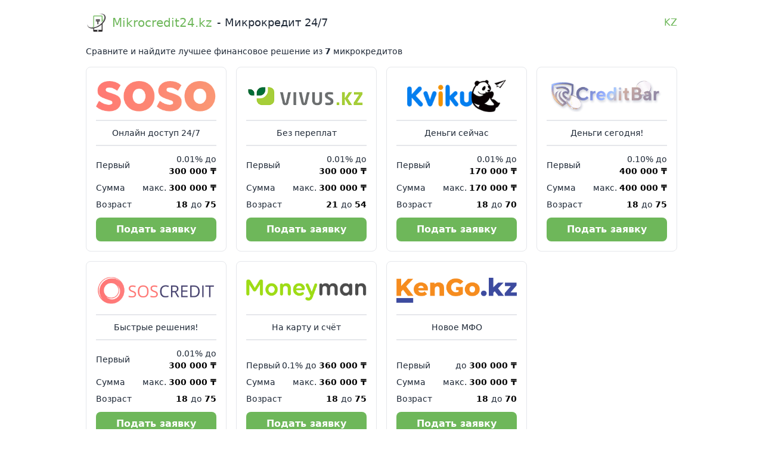

--- FILE ---
content_type: text/html; charset=UTF-8
request_url: https://www.mikrocredit24.kz/ru
body_size: 8064
content:
<!doctype html><html lang="ru"><head><meta charset="UTF-8"><meta name="viewport" content="width=device-width, initial-scale=1.0, maximum-scale=5.0, minimum-scale=1.0"><meta http-equiv="X-UA-Compatible" content="ie=edge"><title>Микрокредит 24/7 – круглосуточная доступность - Mikrocredit24.kz</title><meta name="description" content="На сайте mikrocredit24.kz вы сможете найти выгодный микрокредит 24/7. Ознакомьтесь с предложениями МФО Казахстана и найдите подходящее финансовое решение."><meta name="keywords" content=""><meta name="csrf-token" content="6WKps74NvoQQlvK8S4gWEyuE2d8Y8O9lbhTXhDDn"><link type="image/x-icon" rel="shortcut icon" href="/favicon.png?1677167920"><link rel="preload" href="/css/app.css?id=9fa79bafc5d8301037b57b39f4f98489" as="style"><link href="/css/app.css?id=9fa79bafc5d8301037b57b39f4f98489" rel="stylesheet"><script async src="https://www.googletagmanager.com/gtag/js?id=G-Q1H8JV711D"></script><script> window.dataLayer = window.dataLayer || []; function gtag(){dataLayer.push(arguments);} gtag('js', new Date()); gtag('config', 'G-Q1H8JV711D');</script><link rel="manifest" href="/manifest.json?v=0.1"><script>if ('serviceWorker' in navigator) {navigator.serviceWorker.register('/service-worker.js');}</script></head><body class="font-sans antialiased text-gray-800 bg-white"><div id="vadJUDZvLdUy1-24" class="hidden"></div><header class="bg-white" id="siteHeader"><div class="max-w-screen-lg mx-auto"><div class="flex items-center justify-between px-2 md:px-4"><a class="flex items-center py-3 md:py-5" href="https://www.mikrocredit24.kz" title="Mikrocredit24.kz"><img src="/images/icon-192x192.png?1677167920" class="shrink-0" alt="Mikrocredit24.kz logo" width="36px" height="36px"><span class="flex items-center pl-2 text-lg font-medium leading-loose md:text-xl text-primary-normal"> Mikrocredit24.kz <span class="hidden pl-2 text-lg text-gray-800 sm:block">- Микрокредит 24/7</span></span></a><div class="flex items-center justify-end font-medium"><div class="hidden md:block"><a href="/kk"><p class="uppercase hover:underline text-primary-normal hover:text-primary-dark"> KZ </p></a></div><button class="block px-2 py-1 ml-2 text-gray-400 transition duration-200 border rounded md:hidden hover:border-primary-normal hover:text-primary-normal" data-id="navbar_drawer_button" aria-label="navbar drawer button" type="button" onclick="removeHidden()"><svg class="w-5 h-6 text-gray-500 " xmlns="http://www.w3.org/2000/svg" fill="none" viewBox="0 0 24 24" stroke="currentColor"><path stroke-linecap="round" stroke-linejoin="round" stroke-width="2" d="M4 6h16M4 12h16M4 18h16" /></svg></button></div></div><div class="hidden mb-4 border-t shadow-sm md:hidden" id="header_menu"><div class="block md:hidden"><a href="/kk"><p class="px-3 py-2 font-bold uppercase bg-stone-100 hover:underline text-primary-normal hover:text-primary-dark"> KZ </p></a></div><div class="flex flex-col"><a class="relative flex h-full px-3 py-2 hover:bg-stone-100" href="https://www.mikrocredit24.kz/ru/go/21/1" title="Soso.kz" target="_blank"> Soso.kz </a><a class="relative flex h-full px-3 py-2 hover:bg-stone-100" href="https://www.mikrocredit24.kz/ru/go/25/2" title="Vivus.kz" target="_blank"> Vivus.kz </a><a class="relative flex h-full px-3 py-2 hover:bg-stone-100" href="https://www.mikrocredit24.kz/ru/go/18/3" title="Kviku.kz" target="_blank"> Kviku.kz </a><a class="relative flex h-full px-3 py-2 hover:bg-stone-100" href="https://www.mikrocredit24.kz/ru/go/27/4" title="Creditbar.kz" target="_blank"> Creditbar.kz </a><a class="relative flex h-full px-3 py-2 hover:bg-stone-100" href="https://www.mikrocredit24.kz/ru/go/1/5" title="Soscredit.kz" target="_blank"> Soscredit.kz </a><a class="relative flex h-full px-3 py-2 hover:bg-stone-100" href="https://www.mikrocredit24.kz/ru/go/5/6" title="Moneyman.kz" target="_blank"> Moneyman.kz </a><a class="relative flex h-full px-3 py-2 hover:bg-stone-100" href="https://www.mikrocredit24.kz/ru/go/37/7" title="Kengo.kz" target="_blank"> Kengo.kz </a></div></div></div></header><script> function removeHidden() { const hiddenTags = document.querySelector("#header_menu"); if (hiddenTags.classList.contains("hidden")) { hiddenTags.classList.remove("hidden") } else { hiddenTags.classList.add("hidden") } }</script><main><section class="bg-white"><div class="max-w-screen-lg px-2 mx-auto md:px-4"><p class="text-sm">Сравните и найдите лучшее финансовое решение из <b>7</b> микрокредитов</p></div></section><section class="max-w-screen-lg px-2 mx-auto mt-4 md:px-4"><div class="grid grid-cols-2 gap-2 mb-8 lg:grid-cols-3 xl:grid-cols-4 md:gap-4"><a class="relative flex flex-col h-full p-4 border rounded-lg hover:border-primary-normal" href="https://www.mikrocredit24.kz/ru/go/21/1" title="Soso.kz" target="_blank" rel="nofollow"><div class="flex items-center justify-center w-full h-16"><img class="max-w-full max-h-full" src="/storage/logos/7dea79eed5d57368bffeee4f18d6d12c-20260120093744.png" alt="Soso.kz logo" /></div><div class="py-2 mt-2 text-center md:border-y-2 border-y h-[46px] xs:h-[44px] flex justify-center items-center"><span class="text-xs md:text-sm"> Онлайн доступ 24/7 </span></div><div class="pt-3 mt-auto"><div class="flex items-center justify-between w-full text-sm"><span class="hidden md:block"> Первый </span><span class="w-full text-center md:text-right md:w-auto"> 0.01% до <span class="text-secondary-normal font-bold whitespace-nowrap"> 300 000 ₸ </span></span></div><div class="flex items-center justify-between w-full mt-2 text-sm"><span class="hidden md:block"> Сумма </span><span class="w-full text-center md:text-right md:w-auto"> макс. <span class="text-secondary-normal font-bold whitespace-nowrap"> 300 000 ₸ </span></span></div><div class="flex items-center justify-between w-full mt-2 text-sm"><span class="hidden md:block"> Возраст </span><span class="w-full text-center md:text-right md:w-auto"><span class="text-secondary-normal font-bold "> 18 </span> до <span class="text-secondary-normal font-bold "> 75 </span></span></div></div><div class="w-full p-2 mt-3 text-sm font-bold text-center text-white rounded-lg md:text-base bg-primary-normal"><span> Подать заявку </span></div></a><a class="relative flex flex-col h-full p-4 border rounded-lg hover:border-primary-normal" href="https://www.mikrocredit24.kz/ru/go/25/2" title="Vivus.kz" target="_blank" rel="nofollow"><div class="flex items-center justify-center w-full h-16"><img class="max-w-full max-h-full" src="/storage/logos/1751d60d15439f109b64505971092b1d-20260120094654.png" alt="Vivus.kz logo" /></div><div class="py-2 mt-2 text-center md:border-y-2 border-y h-[46px] xs:h-[44px] flex justify-center items-center"><span class="text-xs md:text-sm"> Без переплат </span></div><div class="pt-3 mt-auto"><div class="flex items-center justify-between w-full text-sm"><span class="hidden md:block"> Первый </span><span class="w-full text-center md:text-right md:w-auto"> 0.01% до <span class="text-secondary-normal font-bold whitespace-nowrap"> 300 000 ₸ </span></span></div><div class="flex items-center justify-between w-full mt-2 text-sm"><span class="hidden md:block"> Сумма </span><span class="w-full text-center md:text-right md:w-auto"> макс. <span class="text-secondary-normal font-bold whitespace-nowrap"> 300 000 ₸ </span></span></div><div class="flex items-center justify-between w-full mt-2 text-sm"><span class="hidden md:block"> Возраст </span><span class="w-full text-center md:text-right md:w-auto"><span class="text-secondary-normal font-bold "> 21 </span> до <span class="text-secondary-normal font-bold "> 54 </span></span></div></div><div class="w-full p-2 mt-3 text-sm font-bold text-center text-white rounded-lg md:text-base bg-primary-normal"><span> Подать заявку </span></div></a><a class="relative flex flex-col h-full p-4 border rounded-lg hover:border-primary-normal" href="https://www.mikrocredit24.kz/ru/go/18/3" title="Kviku.kz" target="_blank" rel="nofollow"><div class="flex items-center justify-center w-full h-16"><img class="max-w-full max-h-full" src="/storage/logos/5d3f6f6ceb8cb2b33391fea3865beff4-20260123143713.png" alt="Kviku.kz logo" /></div><div class="py-2 mt-2 text-center md:border-y-2 border-y h-[46px] xs:h-[44px] flex justify-center items-center"><span class="text-xs md:text-sm"> Деньги сейчас </span></div><div class="pt-3 mt-auto"><div class="flex items-center justify-between w-full text-sm"><span class="hidden md:block"> Первый </span><span class="w-full text-center md:text-right md:w-auto"> 0.01% до <span class="text-secondary-normal font-bold whitespace-nowrap"> 170 000 ₸ </span></span></div><div class="flex items-center justify-between w-full mt-2 text-sm"><span class="hidden md:block"> Сумма </span><span class="w-full text-center md:text-right md:w-auto"> макс. <span class="text-secondary-normal font-bold whitespace-nowrap"> 170 000 ₸ </span></span></div><div class="flex items-center justify-between w-full mt-2 text-sm"><span class="hidden md:block"> Возраст </span><span class="w-full text-center md:text-right md:w-auto"><span class="text-secondary-normal font-bold "> 18 </span> до <span class="text-secondary-normal font-bold "> 70 </span></span></div></div><div class="w-full p-2 mt-3 text-sm font-bold text-center text-white rounded-lg md:text-base bg-primary-normal"><span> Подать заявку </span></div></a><a class="relative flex flex-col h-full p-4 border rounded-lg hover:border-primary-normal" href="https://www.mikrocredit24.kz/ru/go/27/4" title="Creditbar.kz" target="_blank" rel="nofollow"><div class="flex items-center justify-center w-full h-16"><img class="max-w-full max-h-full" src="/storage/logos/309884016bdd5853fdf82d1d1adb9805-20260126141501.png" alt="Creditbar.kz logo" /></div><div class="py-2 mt-2 text-center md:border-y-2 border-y h-[46px] xs:h-[44px] flex justify-center items-center"><span class="text-xs md:text-sm"> Деньги сегодня! </span></div><div class="pt-3 mt-auto"><div class="flex items-center justify-between w-full text-sm"><span class="hidden md:block"> Первый </span><span class="w-full text-center md:text-right md:w-auto"> 0.10% до <span class="text-secondary-normal font-bold whitespace-nowrap"> 400 000 ₸ </span></span></div><div class="flex items-center justify-between w-full mt-2 text-sm"><span class="hidden md:block"> Сумма </span><span class="w-full text-center md:text-right md:w-auto"> макс. <span class="text-secondary-normal font-bold whitespace-nowrap"> 400 000 ₸ </span></span></div><div class="flex items-center justify-between w-full mt-2 text-sm"><span class="hidden md:block"> Возраст </span><span class="w-full text-center md:text-right md:w-auto"><span class="text-secondary-normal font-bold "> 18 </span> до <span class="text-secondary-normal font-bold "> 75 </span></span></div></div><div class="w-full p-2 mt-3 text-sm font-bold text-center text-white rounded-lg md:text-base bg-primary-normal"><span> Подать заявку </span></div></a><a class="relative flex flex-col h-full p-4 border rounded-lg hover:border-primary-normal" href="https://www.mikrocredit24.kz/ru/go/1/5" title="Soscredit.kz" target="_blank" rel="nofollow"><div class="flex items-center justify-center w-full h-16"><img class="max-w-full max-h-full" src="/storage/logos/3e85fb6bc2585c84c073286cc5edc52d-20260126142348.png" alt="Soscredit.kz logo" /></div><div class="py-2 mt-2 text-center md:border-y-2 border-y h-[46px] xs:h-[44px] flex justify-center items-center"><span class="text-xs md:text-sm"> Быстрые решения! </span></div><div class="pt-3 mt-auto"><div class="flex items-center justify-between w-full text-sm"><span class="hidden md:block"> Первый </span><span class="w-full text-center md:text-right md:w-auto"> 0.01% до <span class="text-secondary-normal font-bold whitespace-nowrap"> 300 000 ₸ </span></span></div><div class="flex items-center justify-between w-full mt-2 text-sm"><span class="hidden md:block"> Сумма </span><span class="w-full text-center md:text-right md:w-auto"> макс. <span class="text-secondary-normal font-bold whitespace-nowrap"> 300 000 ₸ </span></span></div><div class="flex items-center justify-between w-full mt-2 text-sm"><span class="hidden md:block"> Возраст </span><span class="w-full text-center md:text-right md:w-auto"><span class="text-secondary-normal font-bold "> 18 </span> до <span class="text-secondary-normal font-bold "> 75 </span></span></div></div><div class="w-full p-2 mt-3 text-sm font-bold text-center text-white rounded-lg md:text-base bg-primary-normal"><span> Подать заявку </span></div></a><a class="relative flex flex-col h-full p-4 border rounded-lg hover:border-primary-normal" href="https://www.mikrocredit24.kz/ru/go/5/6" title="Moneyman.kz" target="_blank" rel="nofollow"><div class="flex items-center justify-center w-full h-16"><img class="max-w-full max-h-full" src="/storage/logos/d7fd3d89fe7e8b4a694a6c0d07699295-20260127142951.png" alt="Moneyman.kz logo" /></div><div class="py-2 mt-2 text-center md:border-y-2 border-y h-[46px] xs:h-[44px] flex justify-center items-center"><span class="text-xs md:text-sm"> На карту и счёт </span></div><div class="pt-3 mt-auto"><div class="flex items-center justify-between w-full text-sm"><span class="hidden md:block"> Первый </span><span class="w-full text-center md:text-right md:w-auto"> 0.1% до <span class="text-secondary-normal font-bold whitespace-nowrap"> 360 000 ₸ </span></span></div><div class="flex items-center justify-between w-full mt-2 text-sm"><span class="hidden md:block"> Сумма </span><span class="w-full text-center md:text-right md:w-auto"> макс. <span class="text-secondary-normal font-bold whitespace-nowrap"> 360 000 ₸ </span></span></div><div class="flex items-center justify-between w-full mt-2 text-sm"><span class="hidden md:block"> Возраст </span><span class="w-full text-center md:text-right md:w-auto"><span class="text-secondary-normal font-bold "> 18 </span> до <span class="text-secondary-normal font-bold "> 75 </span></span></div></div><div class="w-full p-2 mt-3 text-sm font-bold text-center text-white rounded-lg md:text-base bg-primary-normal"><span> Подать заявку </span></div></a><a class="relative flex flex-col h-full p-4 border rounded-lg hover:border-primary-normal" href="https://www.mikrocredit24.kz/ru/go/37/7" title="Kengo.kz" target="_blank" rel="nofollow"><div class="flex items-center justify-center w-full h-16"><img class="max-w-full max-h-full" src="/storage/logos/026608d79cbb7a94ffac2a834ff46965-20260123185734.png" alt="Kengo.kz logo" /></div><div class="py-2 mt-2 text-center md:border-y-2 border-y h-[46px] xs:h-[44px] flex justify-center items-center"><span class="text-xs md:text-sm"> Новое МФО </span></div><div class="pt-3 mt-auto"><div class="flex items-center justify-between w-full text-sm"><span class="hidden md:block"> Первый </span><span class="w-full text-center md:text-right md:w-auto"> до <span class="text-secondary-normal font-bold whitespace-nowrap"> 300 000 ₸ </span></span></div><div class="flex items-center justify-between w-full mt-2 text-sm"><span class="hidden md:block"> Сумма </span><span class="w-full text-center md:text-right md:w-auto"> макс. <span class="text-secondary-normal font-bold whitespace-nowrap"> 300 000 ₸ </span></span></div><div class="flex items-center justify-between w-full mt-2 text-sm"><span class="hidden md:block"> Возраст </span><span class="w-full text-center md:text-right md:w-auto"><span class="text-secondary-normal font-bold "> 18 </span> до <span class="text-secondary-normal font-bold "> 70 </span></span></div></div><div class="w-full p-2 mt-3 text-sm font-bold text-center text-white rounded-lg md:text-base bg-primary-normal"><span> Подать заявку </span></div></a></div></section><section class="max-w-screen-lg px-2 mx-auto md:px-4"><p class="mb-4 text-xl text-gray-800"> Информация о микрокредиторе </p><div class="grid grid-cols-1 gap-2 sm:grid-cols-2 md:gap-4"><div class="flex flex-col h-full text-center bg-white border rounded-lg"><a class="p-2 font-medium text-secondary-normal hover:text-secondary-dark hover:underline" href="https://www.mikrocredit24.kz/ru/go/21/1" target="_blank" title="Soso.kz" rel="nofollow"> Soso.kz - Soso </a><div class="mt-auto text-sm"><p class="block p-2 text-gray-800 border-t"> Адрес: 050000, г. Алматы, Казахстан </p><p class="block p-2 text-gray-800 border-t"> Телефон: - </p><p class="block p-2 text-gray-800 border-t"> Э-почта: info@soso.kz </p><p class="block p-2 text-gray-800 border-t"> ГЭСВ от 0.01% </p><p class="block p-2 text-gray-800 border-t"> Mакс. ГПС (APR): 2 333.95% </p><p class="block p-2 text-gray-800 border-t"> Срок: 3 мес. - 1 год </p><p class="block p-2 text-gray-800 border-t"> Возраст: 18 - 75 </p><p class="block p-2 mt-auto text-gray-800 border-t"> 20 000 тг. на 3 месяца, комиссия 18 000 тг., общие затраты 38 000 тг., APR 365%. </p></div></div><div class="flex flex-col h-full text-center bg-white border rounded-lg"><a class="p-2 font-medium text-secondary-normal hover:text-secondary-dark hover:underline" href="https://www.mikrocredit24.kz/ru/go/25/2" target="_blank" title="Vivus.kz" rel="nofollow"> Vivus.kz - ТОО МФО Vivus </a><div class="mt-auto text-sm"><p class="block p-2 text-gray-800 border-t"> Адрес: 010000, г. Астана, ул. Сыганак, 45 </p><p class="block p-2 text-gray-800 border-t"> Телефон: 8(800)045040 </p><p class="block p-2 text-gray-800 border-t"> Э-почта: info@vivus.kz </p><p class="block p-2 text-gray-800 border-t"> ГЭСВ от 3.72% </p><p class="block p-2 text-gray-800 border-t"> Mакс. ГПС (APR): 730% </p><p class="block p-2 text-gray-800 border-t"> Срок: 62 дня - 3 мес. </p><p class="block p-2 text-gray-800 border-t"> Возраст: 21 - 54 </p><p class="block p-2 mt-auto text-gray-800 border-t"> 100 000 тг. на 3 месяца, комиссия 180 000 тг., общие затраты 280 000 тг., APR 730%. </p></div></div><div class="flex flex-col h-full text-center bg-white border rounded-lg"><a class="p-2 font-medium text-secondary-normal hover:text-secondary-dark hover:underline" href="https://www.mikrocredit24.kz/ru/go/18/3" target="_blank" title="Kviku.kz" rel="nofollow"> Kviku.kz - ТОО МФО MFO№1 </a><div class="mt-auto text-sm"><p class="block p-2 text-gray-800 border-t"> Адрес: Z00T7K3, г. Алматы, ул. Рыскулбекова, 28/8 </p><p class="block p-2 text-gray-800 border-t"> Телефон: +7(717)2727416 </p><p class="block p-2 text-gray-800 border-t"> Э-почта: support@kviku.kz </p><p class="block p-2 text-gray-800 border-t"> ГЭСВ от 3.7% </p><p class="block p-2 text-gray-800 border-t"> Mакс. ГПС (APR): 100% </p><p class="block p-2 text-gray-800 border-t"> Срок: 62 дня - 1 год </p><p class="block p-2 text-gray-800 border-t"> Возраст: 18 - 70 </p><p class="block p-2 mt-auto text-gray-800 border-t"> 100 000 тг. на 3 месяцев с продлением, комиссия 35 000 тг., общие затраты 135 000 тг., APR 100%. </p></div></div><div class="flex flex-col h-full text-center bg-white border rounded-lg"><a class="p-2 font-medium text-secondary-normal hover:text-secondary-dark hover:underline" href="https://www.mikrocredit24.kz/ru/go/27/4" target="_blank" title="Creditbar.kz" rel="nofollow"> Creditbar.kz - ТОО МФО КредитБар </a><div class="mt-auto text-sm"><p class="block p-2 text-gray-800 border-t"> Адрес: Z05H9B0, г. Алматы, ул. Динмухамед Конаев, 12/1, пом. 27 </p><p class="block p-2 text-gray-800 border-t"> Телефон: +7(771)9333333 </p><p class="block p-2 text-gray-800 border-t"> Э-почта: info@creditbar.kz </p><p class="block p-2 text-gray-800 border-t"> ГЭСВ от 0.10% </p><p class="block p-2 text-gray-800 border-t"> Mакс. ГПС (APR): 547.5% </p><p class="block p-2 text-gray-800 border-t"> Срок: 3 мес. - 5 лет </p><p class="block p-2 text-gray-800 border-t"> Возраст: 18 - 75 </p><p class="block p-2 mt-auto text-gray-800 border-t"> 30 000 тг. на 3 месяца, комиссия 40 500 тг., общие затраты 70 500 тг., APR 547.5% </p></div></div><div class="flex flex-col h-full text-center bg-white border rounded-lg"><a class="p-2 font-medium text-secondary-normal hover:text-secondary-dark hover:underline" href="https://www.mikrocredit24.kz/ru/go/1/5" target="_blank" title="Soscredit.kz" rel="nofollow"> Soscredit.kz - Soscredit </a><div class="mt-auto text-sm"><p class="block p-2 text-gray-800 border-t"> Адрес: Казахстан </p><p class="block p-2 text-gray-800 border-t"> Телефон: - </p><p class="block p-2 text-gray-800 border-t"> Э-почта: info@soscredit.kz </p><p class="block p-2 text-gray-800 border-t"> ГЭСВ от 0.01% </p><p class="block p-2 text-gray-800 border-t"> Mакс. ГПС (APR): 2 333.95% </p><p class="block p-2 text-gray-800 border-t"> Срок: 3 мес. - 1 год </p><p class="block p-2 text-gray-800 border-t"> Возраст: 18 - 75 </p><p class="block p-2 mt-auto text-gray-800 border-t"> 30 000 тг. на 3 месяца, комиссия 40 500 тг., общие затраты 70 500 тг., APR 547.5%. </p></div></div><div class="flex flex-col h-full text-center bg-white border rounded-lg"><a class="p-2 font-medium text-secondary-normal hover:text-secondary-dark hover:underline" href="https://www.mikrocredit24.kz/ru/go/5/6" target="_blank" title="Moneyman.kz" rel="nofollow"> Moneyman.kz - ТОО МФО ФинтехФинанс </a><div class="mt-auto text-sm"><p class="block p-2 text-gray-800 border-t"> Адрес: 050012, г. Алматы, ул. Сейфуллина, 502 </p><p class="block p-2 text-gray-800 border-t"> Телефон: +7(701)0063500 </p><p class="block p-2 text-gray-800 border-t"> Э-почта: support@moneyman.kz </p><p class="block p-2 text-gray-800 border-t"> ГЭСВ от 0.10% - 46% </p><p class="block p-2 text-gray-800 border-t"> Mакс. ГПС (APR): 547.5% </p><p class="block p-2 text-gray-800 border-t"> Срок: 62 дня - 3 мес. </p><p class="block p-2 text-gray-800 border-t"> Возраст: 18 - 75 </p><p class="block p-2 mt-auto text-gray-800 border-t"> 30 000 тг. на 3 месяца, комиссия 40 500 тг., общие затраты 70 500 тг., APR 547.5% </p></div></div><div class="flex flex-col h-full text-center bg-white border rounded-lg"><a class="p-2 font-medium text-secondary-normal hover:text-secondary-dark hover:underline" href="https://www.mikrocredit24.kz/ru/go/37/7" target="_blank" title="Kengo.kz" rel="nofollow"> Kengo.kz - ТОО МФО Бизнес займ </a><div class="mt-auto text-sm"><p class="block p-2 text-gray-800 border-t"> Адрес: 050012, г. Алматы, ул. Сейфуллина, 502 </p><p class="block p-2 text-gray-800 border-t"> Телефон: +7(705)9577770 </p><p class="block p-2 text-gray-800 border-t"> Э-почта: support@kengo.kz </p><p class="block p-2 text-gray-800 border-t"> ГЭСВ от 46% </p><p class="block p-2 text-gray-800 border-t"> Mакс. ГПС (APR): 547.5% </p><p class="block p-2 text-gray-800 border-t"> Срок: 62 дня - 1 год </p><p class="block p-2 text-gray-800 border-t"> Возраст: 18 - 70 </p><p class="block p-2 mt-auto text-gray-800 border-t"> 30 000 тг. на 3 месяца, комиссия 40 500 тг., общие затраты 70 500 тг., APR 547.5% </p></div></div></div></section><section class="max-w-screen-lg px-2 mx-auto md:px-4"><div class="max-w-full text-sm prose text-justify prose-hr:m-0 prose-hr:my-2 prose:p-0 prose:m-0 prose-headings:font-normal prose-headings:text-2xl prose-p:mb-0 prose-headings:my-4"><p style="text-align:justify">&nbsp;</p><p style="text-align:justify">Сейчас люди все чаще обращаются за помощью к микрофинансовым организациям, которые работают в онлайн режиме круглосуточно, для получения дополнительных денежных средств. Получение денег через сеть является гораздо более удобным и быстрым способом получения финансовой поддержки.</p><p style="text-align:justify">На нашем сайте mikrocredit24.kz мы помогаем выбрать подходящий микрокредит 24/7, поскольку в одном месте предлагаем систематизированную информацию о круглосуточно доступных микрокредитных предложениях Казахстана. Таким образом вы можете сократить время и усилия, которые могут быть затрачены на исследование и сравнение условий многих МФО.</p><h3 style="text-align:justify">Кто может претендовать на микрокредит</h3><p style="text-align:justify">Претендовать на микрокредиты могут физические лица, которые являются представителями самых разных профессий. Это могут быть как трудоустроенные на полный рабочий день, так и фрилансеры, студенты, пенсионеры и другие группы населения. Главное условие &ndash; наличие официального источника дохода, с которого можно выплачивать оформленный микрокредит.</p><p style="text-align:justify">Вы сможете получить микрокредит, если ваш возраст превышает 18 лет, и вы являетесь резидентом Республики Казахстан. Также у вас должен быть открыт счет в одном из банков Казахстана, если вы желаете получить деньги отдаленно. Однако, если у вас нет карты в казахстанском банке, можете смело обратиться лично к МФО и получить деньги наличными.</p><p style="text-align:justify">Безусловно, кредитная история заемщика также важна, однако микрофинансовые организации более лояльны к незначительным просрочкам. Главное, что на момент подачи заявки на микрокредит, уже все было улажено.</p><h3 style="text-align:justify">Как получить микрокредит 24/7</h3><p style="text-align:justify">Mikrocredit24.kz &ndash; это удобная онлайн-платформа, которая помогает заемщикам найти, где можно получить микрокредиты в любое время суток.</p><p style="text-align:justify"><u>Чтобы получить микрокредит, следуйте этим нескольким простым шагам:</u></p><ul><li style="text-align:justify">На сайте mikrocredit24.kz сравните и выберите МФО, перед этим ознакомившись с условиями, требованиями и процентными ставками.</li><li style="text-align:justify">Заполните заявку на микрокредит онлайн на сайте МФО. В этой форме вам нужно будет указать свои персональные данные, сумму микрокредита, срок погашения, а также ответить на несколько вопросов о своем доходе и занятости. Иногда на этом этапе может потребоваться прикрепить сканы или фото необходимых документов, например, паспорта или ИИН.</li><li style="text-align:justify">Ожидайте решения о выдаче микрокредита. Обычно микрофинансовые организации довольно быстро обрабатывают заявки и сообщают о решении посредством СМС или электронной почты.</li></ul><p style="text-align:justify">Если ваша заявка на микрокредит будет одобрена, вы можете получить деньги на свой банковский счет или карту. Некоторые МФО в заявке предлагают выбрать также получение денег наличными. Обдумайте, что для вас будет самым удобным способом.</p><h3 style="text-align:justify">На каких условиях можно получить микрокредит</h3><p style="text-align:justify">Микрофинансовые компании предоставляют микрокредиты на суммы от 10 тысяч до 300 тысяч тенге на срок от 62 дней до 1 года. Однако, чтобы избежать проблем с погашением микрокредита и излишних затрат, необходимо подобрать наиболее подходящие условия, исходя из своих целей и бюджета.</p><p style="text-align:justify">На ресурсе mikrocredit24.kz вы найдете множество предложений от различных микрофинансовых компаний с различными процентными ставками. Максимальная годовая процентная ставка может достигать 2 333,95%, но можно также найти множество предложений с более низкой ставкой. Например, первый микрокредит часто можно оформить без переплат, но с ограниченным сроком возврата.</p><p style="text-align:justify">При выборе подходящего микрокредита необходимо учитывать не только размер процентной ставки, но и срок микрокредитования, размер переплаты, скрытые комиссии, а также свои личные финансовые возможности. Тщательный анализ и выбор наиболее подходящего микрокредитного продукта помогут избежать финансовых проблем и задолженностей в будущем.</p><h3 style="text-align:justify">Информация по погашению кредита</h3><p style="text-align:justify">В микрокредитном договоре, который подписывает заемщик с МФО, можно найти график платежей, которому необходимо следовать, чтобы не было проблем. Вы можете проплачивать микрокредит посредством банковского перевода, через терминалы или любым другим удобным для вас способом &ndash; варианты вы всегда можете найти на сайте конкретного МФО.</p><p style="text-align:justify">Несвоевременное погашение микрокредита может привести к начислению штрафных процентов за каждый просроченный день от общей суммы задолженности. К сожалению, если МФО не получит платеж в течение продолжительного времени, они могут передать задолженность в коллекторское бюро. Это может привести к увеличению суммы долга и испорченной кредитной истории.</p><p style="text-align:justify">Во избежание неприятных последствий, необходимо внимательно изучить условия микрокредитного договора, придерживаться графика платежей и оплатить микрокредит полностью до назначенного срока. Если у вас возникли какие-либо трудности с выплатой, обратитесь к МФО и договоритесь об отсрочке платежа. Занимайте ответственно!</p><h2 style="text-align:justify">Лицензия АРРФР №</h2><p style="text-align:justify">Dengiclick.kz: 10.21.004М от 12.03.2021, Zaimer.kz: 02.21.0032.М от 16.03.2021, Creditplus.kz: 02.21.0010.M от 05.03.2021, Moneyman.kz: 02.21.0052.М от 29.03.2021, Credit365.kz: 02.21.0065.M. от 05.04.2021, Acredit.kz: 02.22.0008.М от 11.08.2022, Vivus.kz: 01.22.0004.M от 21.11.2022, Onecredit.kz: 02.23.0011.M. от 08.06.2023, Creditbar.kz: 01.23.0001.M от 20.03.2023, Kengo.kz: 02.24.0010.М от 26.08.2024.</p><h2>Дополнительная комиссионная плата (Additional Associated Fees)</h2><p>Многие или все предлагаемые продукты являются нашими партнерами, от которых мы можем получать вознаграждение. Это может повлиять на расположение предложений и на то, будет ли продукт включен в сравнение. Однако это не влияет на наши рейтинги.</p><p>Помимо очевидных затрат, таких как проценты и выплаты, таких как проценты и выплаты по возврату, могут быть и скрытые выплаты, что в конечном итоге может сделать заем дороже, чем кажется на первый взгляд. Эти скрытые затраты не всегда очевидны и могут принимать самые разные формы.</p><p>Одной из наиболее распространенных скрытых затрат является плата за обработку. Некоторые микрокредитные учреждения взимают плату за рассмотрение заявки на микрокредит, которая прибавляется к сумме микрокредита и процентам. Хотя эта практика во многих странах подвергается критике и иногда ограничивается законом, но важно учитывать ее с учетом микрокредита.</p><p>Страховые премии, особенно по страхованию остаточной ответственности, также являются проблемой, которую часто упускают из виду. Эти страховки предназначены для защиты заемщика и микрокредитора, если заемщик не может обслуживать микрокредит по определенным причинам, таким как болезнь или безработица. Однако расходы на такое страхование могут быть высокими и могут значительно увеличить расходы по микрокредиту.</p><p>Если заемщик желает погасить микрокредит досрочно, могут применяться штрафы за досрочное погашение. Эти сборы призваны компенсировать утраченные микрокредиторами процентные доходы.</p><p>Кроме того, может взиматься специальная плата за возврат. Хотя некоторые микрокредитные соглашения предлагают возможность специального погашения без каких-либо дополнительных плат, другие микрокредиторы могут взимать комиссию.</p><p>На общие расходы по микрокредиту может повлиять также корректировка процентной ставки по меняющимся процентным микрокредитам. Если базовая процентная ставка увеличивается, стоимость микрокредита также увеличивается.</p><p>Поэтому заемщикам крайне важно тщательно изучить все аспекты микрокредитного соглашения, учитывая, не только номинальную процентную ставку, но и любые дополнительные сборы и выплаты, чтобы получить реальное представление об общих расходах по микрокредиту.</p><p style="text-align:justify"><em>Сайт mikrocredit24.kz разработан, чтобы потенциальные заемщики смогли удобно сравнить предложения микрокредитов и сделать верное решение в пользу одного из МФО Казахстана.</em></p></div></section></main><footer class="mb-2 bg-white"><div class="max-w-screen-lg px-4 mx-auto"><div class="border-y"><ul class="flex flex-wrap justify-center py-4"><li class="mx-2.5"><a class="text-sm text-sky-700 hover:underline" href="https://www.mikrocredit24.kz/ru/cookies"> Cookies </a></li><li class="mx-2.5"><a class="text-sm text-sky-700 hover:underline" href="https://www.mikrocredit24.kz/ru/zashtita-dannih"> Политика конфиденциальности </a></li><li class="mx-2.5"><a class="text-sm text-sky-700 hover:underline" href="https://www.mikrocredit24.kz/ru/ispolzovanie"> Использование </a></li><li class="mx-2.5"><a class="text-sm text-sky-700 hover:underline" href="https://www.mikrocredit24.kz/ru/kontakti"> Контакты </a></li><li class="mx-2.5"><a class="text-sm text-sky-700 hover:underline" href="https://www.mikrocredit24.kz/ru/faq"> Часто задаваемые вопросы </a></li></ul></div><div class="max-w-screen-lg pt-6 mx-auto text-sm text-center"><p> © 2022 - 2026 <a class="lowercase text-sky-700 hover:underline" href="/"> Mikrocredit24.kz </a></p><address class="not-italic"> Адрес: Ukraine, 01054, Kyiv, 55, Bogdana Khmelnytskogo Str.</address></div></div></footer></body></html>